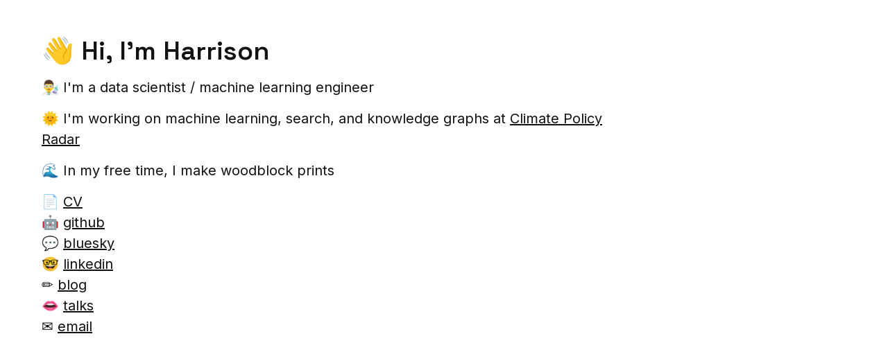

--- FILE ---
content_type: text/html; charset=utf-8
request_url: https://harrisonpim.com/
body_size: 2208
content:
<!DOCTYPE html><html lang="en" class="__variable_d65c78 __variable_9d39e2 __variable_d96792"><head><meta charSet="utf-8"/><meta name="viewport" content="width=device-width, initial-scale=1"/><link rel="preload" href="/_next/static/media/12d86e8d7e1c2769-s.p.woff2" as="font" crossorigin="" type="font/woff2"/><link rel="preload" href="/_next/static/media/401da1d650df431b-s.p.woff2" as="font" crossorigin="" type="font/woff2"/><link rel="preload" href="/_next/static/media/a34f9d1faa5f3315-s.p.woff2" as="font" crossorigin="" type="font/woff2"/><link rel="stylesheet" href="/_next/static/css/42b927b630e0c6e4.css" crossorigin="" data-precedence="next"/><link rel="preload" as="script" fetchPriority="low" href="/_next/static/chunks/webpack-aa20ec41c49b8f97.js" crossorigin=""/><script src="/_next/static/chunks/fd9d1056-631a3f0cfe68fa15.js" async="" crossorigin=""></script><script src="/_next/static/chunks/655-67073af9947054c9.js" async="" crossorigin=""></script><script src="/_next/static/chunks/main-app-29ba350e0d7a5dac.js" async="" crossorigin=""></script><script src="/_next/static/chunks/250-0de44c796e8fdf9d.js" async=""></script><script src="/_next/static/chunks/app/not-found-079e5a82fe0bb2fa.js" async=""></script><script src="/_next/static/chunks/app/layout-057db07a8946db82.js" async=""></script><title>Harrison Pim</title><meta name="description" content="👨‍🔬 I&#x27;m a data scientist / machine learning engineer"/><link rel="icon" href="data:image/svg+xml,&lt;svg xmlns=&quot;http://www.w3.org/2000/svg&quot; viewBox=&quot;0 0 100 100&quot;&gt;&lt;text y=&quot;.9em&quot; font-size=&quot;90&quot;&gt;👋&lt;/text&gt;&lt;/svg&gt;"/><link rel="apple-touch-icon" href="data:image/svg+xml,&lt;svg xmlns=&quot;http://www.w3.org/2000/svg&quot; viewBox=&quot;0 0 100 100&quot;&gt;&lt;text y=&quot;.9em&quot; font-size=&quot;90&quot;&gt;👋&lt;/text&gt;&lt;/svg&gt;"/><meta name="next-size-adjust"/><script src="/_next/static/chunks/polyfills-c67a75d1b6f99dc8.js" crossorigin="" noModule=""></script></head><body class="p-4 font-sans lg:px-12 "><div class="max-w-2xl antialiased print:max-w-3xl"><div class="prose"><h1>👋 Hi, I&#x27;m Harrison</h1><p>👨‍🔬 I&#x27;m a data scientist / machine learning engineer</p><p>🌞 I&#x27;m working on machine learning, search, and knowledge graphs at <a href="https://climatepolicyradar.org">Climate Policy Radar</a></p><p>🌊 In my free time, I make woodblock prints</p><p>📄 <a href="/cv">CV</a><br/>
🤖 <a href="https://github.com/harrisonpim">github</a><br/>
💬 <a href="https://bsky.app/profile/harrisonpim.com">bluesky</a><br/>
🤓 <a href="https://www.linkedin.com/in/harrison-pim/">linkedin</a><br/>
✏️ <a href="/blog">blog</a><br/>
👄 <a href="/talks">talks</a><br/>
✉️ <a href="mailto:hello@harrisonpim.com">email</a><br/></p></div></div><script src="/_next/static/chunks/webpack-aa20ec41c49b8f97.js" crossorigin="" async=""></script><script>(self.__next_f=self.__next_f||[]).push([0]);self.__next_f.push([2,null])</script><script>self.__next_f.push([1,"1:HL[\"/_next/static/media/12d86e8d7e1c2769-s.p.woff2\",\"font\",{\"crossOrigin\":\"\",\"type\":\"font/woff2\"}]\n2:HL[\"/_next/static/media/401da1d650df431b-s.p.woff2\",\"font\",{\"crossOrigin\":\"\",\"type\":\"font/woff2\"}]\n3:HL[\"/_next/static/media/a34f9d1faa5f3315-s.p.woff2\",\"font\",{\"crossOrigin\":\"\",\"type\":\"font/woff2\"}]\n4:HL[\"/_next/static/css/42b927b630e0c6e4.css\",\"style\",{\"crossOrigin\":\"\"}]\n0:\"$L5\"\n"])</script><script>self.__next_f.push([1,"6:I[7690,[],\"\"]\n8:I[5613,[],\"\"]\n9:I[1778,[],\"\"]\na:I[5250,[\"250\",\"static/chunks/250-0de44c796e8fdf9d.js\",\"160\",\"static/chunks/app/not-found-079e5a82fe0bb2fa.js\"],\"\"]\nb:I[1120,[\"185\",\"static/chunks/app/layout-057db07a8946db82.js\"],\"Analytics\"]\nd:I[8955,[],\"\"]\ne:[]\n"])</script><script>self.__next_f.push([1,"5:[[[\"$\",\"link\",\"0\",{\"rel\":\"stylesheet\",\"href\":\"/_next/static/css/42b927b630e0c6e4.css\",\"precedence\":\"next\",\"crossOrigin\":\"\"}]],[\"$\",\"$L6\",null,{\"buildId\":\"LBUG2DO3vrdNG20JqxtUD\",\"assetPrefix\":\"\",\"initialCanonicalUrl\":\"/\",\"initialTree\":[\"\",{\"children\":[\"__PAGE__\",{}]},\"$undefined\",\"$undefined\",true],\"initialSeedData\":[\"\",{\"children\":[\"__PAGE__\",{},[\"$L7\",[\"$\",\"div\",null,{\"className\":\"prose\",\"children\":[[\"$\",\"h1\",null,{\"children\":\"👋 Hi, I'm Harrison\"}],[\"$\",\"p\",null,{\"children\":\"👨‍🔬 I'm a data scientist / machine learning engineer\"}],[\"$\",\"p\",null,{\"children\":[\"🌞 I'm working on machine learning, search, and knowledge graphs at \",[\"$\",\"a\",null,{\"href\":\"https://climatepolicyradar.org\",\"children\":\"Climate Policy Radar\"}]]}],[\"$\",\"p\",null,{\"children\":\"🌊 In my free time, I make woodblock prints\"}],[\"$\",\"p\",null,{\"children\":[\"📄 \",[\"$\",\"a\",null,{\"href\":\"/cv\",\"children\":\"CV\"}],[\"$\",\"br\",null,{}],\"\\n🤖 \",[\"$\",\"a\",null,{\"href\":\"https://github.com/harrisonpim\",\"children\":\"github\"}],[\"$\",\"br\",null,{}],\"\\n💬 \",[\"$\",\"a\",null,{\"href\":\"https://bsky.app/profile/harrisonpim.com\",\"children\":\"bluesky\"}],[\"$\",\"br\",null,{}],\"\\n🤓 \",[\"$\",\"a\",null,{\"href\":\"https://www.linkedin.com/in/harrison-pim/\",\"children\":\"linkedin\"}],[\"$\",\"br\",null,{}],\"\\n✏️ \",[\"$\",\"a\",null,{\"href\":\"/blog\",\"children\":\"blog\"}],[\"$\",\"br\",null,{}],\"\\n👄 \",[\"$\",\"a\",null,{\"href\":\"/talks\",\"children\":\"talks\"}],[\"$\",\"br\",null,{}],\"\\n✉️ \",[\"$\",\"a\",null,{\"href\":\"mailto:hello@harrisonpim.com\",\"children\":\"email\"}],[\"$\",\"br\",null,{}]]}]]}],null]]},[null,[\"$\",\"html\",null,{\"lang\":\"en\",\"className\":\"__variable_d65c78 __variable_9d39e2 __variable_d96792\",\"children\":[\"$\",\"body\",null,{\"className\":\"p-4 font-sans lg:px-12 \",\"children\":[\"$\",\"div\",null,{\"className\":\"max-w-2xl antialiased print:max-w-3xl\",\"children\":[[\"$\",\"$L8\",null,{\"parallelRouterKey\":\"children\",\"segmentPath\":[\"children\"],\"loading\":\"$undefined\",\"loadingStyles\":\"$undefined\",\"loadingScripts\":\"$undefined\",\"hasLoading\":false,\"error\":\"$undefined\",\"errorStyles\":\"$undefined\",\"errorScripts\":\"$undefined\",\"template\":[\"$\",\"$L9\",null,{}],\"templateStyles\":\"$undefined\",\"templateScripts\":\"$undefined\",\"notFound\":[[\"$\",\"$La\",null,{\"className\":\"text-gray no-underline dark:text-light-gray font-space-grotesk\",\"href\":\"/\",\"children\":[\"← \",\"back home\"]}],[\"$\",\"div\",null,{\"className\":\"py-4\",\"children\":[\"$\",\"h1\",null,{\"children\":\"😬 404 - Page Not Found\"}]}]],\"notFoundStyles\":[],\"styles\":null}],[\"$\",\"$Lb\",null,{}]]}]}]}],null]],\"initialHead\":[false,\"$Lc\"],\"globalErrorComponent\":\"$d\",\"missingSlots\":\"$We\"}]]\n"])</script><script>self.__next_f.push([1,"c:[[\"$\",\"meta\",\"0\",{\"name\":\"viewport\",\"content\":\"width=device-width, initial-scale=1\"}],[\"$\",\"meta\",\"1\",{\"charSet\":\"utf-8\"}],[\"$\",\"title\",\"2\",{\"children\":\"Harrison Pim\"}],[\"$\",\"meta\",\"3\",{\"name\":\"description\",\"content\":\"👨‍🔬 I'm a data scientist / machine learning engineer\"}],[\"$\",\"link\",\"4\",{\"rel\":\"icon\",\"href\":\"data:image/svg+xml,\u003csvg xmlns=\\\"http://www.w3.org/2000/svg\\\" viewBox=\\\"0 0 100 100\\\"\u003e\u003ctext y=\\\".9em\\\" font-size=\\\"90\\\"\u003e👋\u003c/text\u003e\u003c/svg\u003e\"}],[\"$\",\"link\",\"5\",{\"rel\":\"apple-touch-icon\",\"href\":\"data:image/svg+xml,\u003csvg xmlns=\\\"http://www.w3.org/2000/svg\\\" viewBox=\\\"0 0 100 100\\\"\u003e\u003ctext y=\\\".9em\\\" font-size=\\\"90\\\"\u003e👋\u003c/text\u003e\u003c/svg\u003e\"}],[\"$\",\"meta\",\"6\",{\"name\":\"next-size-adjust\"}]]\n"])</script><script>self.__next_f.push([1,"7:null\n"])</script><script>self.__next_f.push([1,""])</script></body></html>

--- FILE ---
content_type: application/javascript; charset=utf-8
request_url: https://harrisonpim.com/_next/static/chunks/app/not-found-079e5a82fe0bb2fa.js
body_size: -192
content:
(self.webpackChunk_N_E=self.webpackChunk_N_E||[]).push([[160,349,506,865],{6275:function(n,e,u){Promise.resolve().then(u.t.bind(u,5250,23))}},function(n){n.O(0,[250,971,655,744],function(){return n(n.s=6275)}),_N_E=n.O()}]);

--- FILE ---
content_type: application/javascript; charset=utf-8
request_url: https://harrisonpim.com/_next/static/chunks/app/layout-057db07a8946db82.js
body_size: 1003
content:
(self.webpackChunk_N_E=self.webpackChunk_N_E||[]).push([[185],{908:function(e,t,n){Promise.resolve().then(n.bind(n,1120)),Promise.resolve().then(n.t.bind(n,8688,23)),Promise.resolve().then(n.t.bind(n,6531,23)),Promise.resolve().then(n.t.bind(n,6021,23)),Promise.resolve().then(n.t.bind(n,4275,23)),Promise.resolve().then(n.t.bind(n,9807,23))},4275:function(){},9807:function(){},8688:function(e){e.exports={style:{fontFamily:"'__Inter_d65c78', '__Inter_Fallback_d65c78'",fontStyle:"normal"},className:"__className_d65c78",variable:"__variable_d65c78"}},6021:function(e){e.exports={style:{fontFamily:"'__Roboto_Mono_d96792', '__Roboto_Mono_Fallback_d96792'",fontWeight:400,fontStyle:"normal"},className:"__className_d96792",variable:"__variable_d96792"}},6531:function(e){e.exports={style:{fontFamily:"'__Space_Grotesk_9d39e2', '__Space_Grotesk_Fallback_9d39e2'",fontWeight:600,fontStyle:"normal"},className:"__className_9d39e2",variable:"__variable_9d39e2"}},1120:function(e,t,n){"use strict";n.r(t),n.d(t,{Analytics:function(){return c},track:function(){return i}});var o=n(4090),r=()=>{window.va||(window.va=function(){for(var e=arguments.length,t=Array(e),n=0;n<e;n++)t[n]=arguments[n];(window.vaq=window.vaq||[]).push(t)})};function a(){return window.vam||"production"}function l(){return"development"===a()}function i(e,t){var n,o;if(!t){null==(n=window.va)||n.call(window,"event",{name:e});return}try{let n=function(e,t){if(!e)return;let n=e,o=[];for(let[r,a]of Object.entries(e))"object"==typeof a&&null!==a&&(t.strip?n=function(e,t){let{[e]:n,...o}=t;return o}(r,n):o.push(r));if(o.length>0&&!t.strip)throw Error("The following properties are not valid: ".concat(o.join(", "),". Only strings, numbers, booleans, and null are allowed."));return n}(t,{strip:"production"===a()});null==(o=window.va)||o.call(window,"event",{name:e,data:n})}catch(e){e instanceof Error&&l()&&console.error(e)}}function c(e){let{beforeSend:t,debug:n=!0,mode:a="auto"}=e;return(0,o.useEffect)(()=>{!function(){var e;let t=arguments.length>0&&void 0!==arguments[0]?arguments[0]:{debug:!0};(function(){let e=arguments.length>0&&void 0!==arguments[0]?arguments[0]:"auto";if("auto"===e){window.vam="production";return}window.vam=e})(t.mode),r(),t.beforeSend&&(null==(e=window.va)||e.call(window,"beforeSend",t.beforeSend));let n=l()?"https://va.vercel-scripts.com/v1/script.debug.js":"/_vercel/insights/script.js";if(document.head.querySelector('script[src*="'.concat(n,'"]')))return;let o=document.createElement("script");o.src=n,o.defer=!0,o.setAttribute("data-sdkn","@vercel/analytics"),o.setAttribute("data-sdkv","1.1.2"),o.onerror=()=>{let e=l()?"Please check if any ad blockers are enabled and try again.":"Be sure to enable Web Analytics for your project and deploy again. See https://vercel.com/docs/analytics/quickstart for more information.";console.log("[Vercel Web Analytics] Failed to load script from ".concat(n,". ").concat(e))},l()&&!1===t.debug&&o.setAttribute("data-debug","false"),document.head.appendChild(o)}({beforeSend:t,debug:n,mode:a})},[t,n,a]),null}}},function(e){e.O(0,[971,655,744],function(){return e(e.s=908)}),_N_E=e.O()}]);